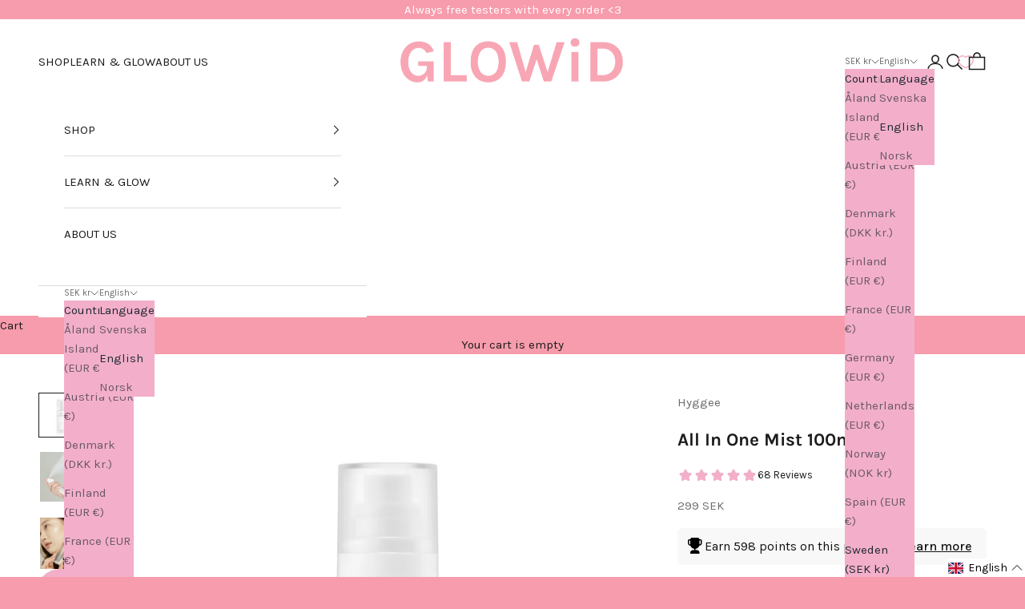

--- FILE ---
content_type: text/css
request_url: https://glowid.se/cdn/shop/t/86/assets/custom.css?v=10558031973357420631768488762
body_size: 763
content:
.ImageHero__Content{position:absolute;padding:0 24px;width:100%;left:50%;top:50%;transform:translate(-50%,-50%);text-align:center}.ImageHero__Content--middleLeft,.ImageHero__Content--bottomLeft{text-align:left}.ImageHero__Content--middleLeft .ButtonGroup,.ImageHero__Content--bottomLeft .ButtonGroup{justify-content:flex-start}.ImageHero__Content--middleRight,.ImageHero__Content--bottomRight{text-align:right}.ImageHero__Content--middleRight .ButtonGroup,.ImageHero__Content--bottomRight .ButtonGroup{justify-content:flex-end}.ImageHero__Content--bottomLeft,.ImageHero__Content--bottomCenter,.ImageHero__Content--bottomRight{top:auto;bottom:70px;left:0;transform:none}.freegift h2{font-weight:400;font-style:normal;color:#000;transition:color .2s ease-in-out;text-align:center;margin-bottom:28px;font-size:22px;margin-top:40px}.freegift p{display:block;text-align:center}.giftMessage{display:none}.freegift{display:block;width:100%;margin-bottom:55px;float:left}.freegift .button_labels{left:0;right:0;background:#f1afca!important;color:#fff;padding:10px 30px;border-radius:3px;font-weight:400;text-transform:uppercase;z-index:2;height:50px;width:98px!important;margin:auto;display:block}.free-gift--list{list-style:none;max-width:600px;margin:auto}.free-gift--list li{float:left;width:50%;padding:30px}.free-gift--list button{margin:auto;display:block}#shopify-section-free-gift{margin-bottom:100px;float:left;width:100%}#shopify-section-free-gift .freegift{float:none;width:100%}#shopify-section-free-gift .free-gift--list{width:100%;max-width:100%;display:flex;flex-wrap:wrap;margin-left:-30px}#shopify-section-free-gift .free-gift--list li{width:33.33%;padding:0 0 0 30px;margin-bottom:50px}.freegift .button_labels.addedItem{background:#575757!important;pointer-events:none}.Cart__Footer .Cart__Recap{display:inherit;float:right;margin-top:0}.Cart__Recap{display:inherit!important}.Drawer__FreeGift,.Drawer__GiftWrap{padding:20px 30px 30px}.Drawer__FreeGift .ProductItem__Price{display:none}.Gift-wrapping-title{font-weight:400;font-style:normal;color:#575757;transition:color .2s ease-in-out;text-align:center;margin-bottom:28px;font-size:22px;margin-top:40px;font-family:canela deck light!important}.selector_signature{max-width:600px;margin:auto;text-align:center;display:flex;padding-bottom:30px;justify-content:center}.selector_signature p{line-height:20px}.selector_signature .common-sec{width:32%;display:inline-block;vertical-align:top;opacity:.9;padding:0 20px 60px;position:relative;text-align:left}.selector_signature span.package-extra_choice{position:absolute;bottom:0;left:20px;right:0;margin:auto}.button_labels{left:0;right:0;margin:auto;background:#f1afca;color:#fff;padding:10px 30px;border-radius:3px;font-weight:400;text-transform:uppercase;z-index:2;height:50px}.selector_signature .common-sec.active{opacity:9}.package-merinfo-content.signature-image{text-align:center}.selector_signature .common-sec .package_selector_wrapper{position:absolute;top:0;left:0;right:0;margin:auto;height:100%}span.package-extra_choice input[type=checkbox]{margin-right:4px;top:2px;position:relative}.package-merinfo-content{position:relative}.Gift-wrapping-title{font-weight:400;font-style:normal;color:#575757;transition:color .2s ease-in-out;text-align:center;margin-bottom:28px;font-size:22px;margin-top:40px}.signature-image{text-align:center}span.package-extra_choice.checkbox label{width:100%;float:left;font-size:15px;margin-bottom:10px;color:#000}span.package-info{width:100%;float:left;font-size:15px;line-height:20px;margin-bottom:15px;margin-top:12px;color:#575757;min-height:80px}.signature-title{color:#575757}.signature-image img{border:1px solid #fff}.selector_signature .common-sec.active img{border:1px solid #000}input.PackageSelector{opacity:0;position:absolute;z-index:1;bottom:0;right:0;width:100%;cursor:pointer;top:0;margin:0;left:0;height:100%}.selector_signature .common-sec.active span.package-extra_choice.checkbox{pointer-events:fill}span.package-extra_choice.checkbox{pointer-events:none}span.package-extra_choice.active .button_labels{border:1px solid #000}.Drawer__GiftWrap .wrapping-section{position:relative;margin:0 auto;display:flex;flex-wrap:wrap}.Drawer__GiftWrap .selector_signature{display:grid;grid-gap:12px;grid-auto-columns:30%;grid-auto-flow:column dense;overflow:auto;padding-bottom:12px}.Drawer__GiftWrap .selector_signature .common-sec{width:auto;padding:0}.Drawer__GiftWrap .common-sec .package-extra_choice{position:relative;bottom:0;left:0;right:0;margin:auto;text-align:center}.Drawer__GiftWrap .signature-title{margin-bottom:20px}.btn-cart-blocked #sidebar-cart .Drawer__Footer{pointer-events:none;opacity:.7!important}@media (max-width:767px){.selector_signature .common-sec{padding-bottom:40px!important}.selector_signature span.package-extra_choice{position:absolute;bottom:0;left:0;right:0;margin:auto}span.package-info{margin-bottom:0}.package-merinfo-content{min-height:121px}.button_labels{padding:4px 10px;font-size:10px;line-height:26px;margin:0;height:30px}.signature-title{color:#000;font-size:16px;line-height:18px;min-height:36px}.selector_signature .common-sec{opacity:.9;padding:1px}.Gift-wrapping-title{margin-bottom:18px;font-size:18px;margin-top:20px}span.package-info{font-size:11px;line-height:14px}span.package-extra_choice.checkbox label{display:flex;display:-webkit-box;display:-moz-box;display:-ms-flexbox;display:-webkit-flex;line-height:11px;font-size:11px}}@media screen and (min-width: 1008px){.ImageHero__Content{padding:0 70px}}@media screen and (min-width: 641px){.ImageHero__Video-Mobile{display:none}}@media screen and (max-width: 640px){.ImageHero__Video-Desktop{display:none}.ImageHero{min-height:100vh}.ImageHero iframe{width:100%;left:0}}.VideoWrapper{padding-bottom:350px}@media (max-width: 767px){.header-search{z-index:99}}.product-info__block-item[data-block-id=buy_buttons]{margin-bottom:0}.product-info__block-item[data-block-id=AOU4zWTVHaFJkUmpOL__074e552c-d42d-4f78-a189-e4fd21bf70dd-1]{margin-block-start:10px!important}.width-fit{width:fit-content}.product-without-no_wishlist .gw-wl-add-to-wishlist-placeholder,.product-without-no_wishlist .gw-add-to-wishlist-product-card-placeholder,.product-without-no_wishlist .qview-button-wrapper{display:none!important}#cart-drawer .line-item.line-item_free_gift{margin:1.5rem 0;padding:1.5rem 0;border-top:2px solid #f3afc9;border-bottom:2px solid #f3afc9;flex-wrap:wrap}.heading-line-item_free_gift{width:100%;text-align:center;padding-bottom:20px}.heading-line-item_free_gift h2{text-transform:uppercase}product-form.disable{pointer-events:none;opacity:.5}
/*# sourceMappingURL=/cdn/shop/t/86/assets/custom.css.map?v=10558031973357420631768488762 */


--- FILE ---
content_type: text/css
request_url: https://glowid.se/cdn/shop/t/86/compiled_assets/styles.css?v=24225
body_size: -180
content:
.before-after__cursor.is-snippet:before{background-color:#fff;width:.05rem!important}.before-after__after-image.is-snippet{z-index:auto}.before-after-static__image_aspect{object-fit:cover}.before-after__cursor-inner{width:50px;height:1rem}.before-after__cursor-inner:before{content:"";display:block;width:1.25rem;height:1.25rem;border-radius:50%;margin-inline:auto;background-color:#fff}@media screen and (max-width: 649px){.before-after-static__image_aspect{aspect-ratio:auto;object-fit:cover}.before-after__cursor-inner{width:40px}}@media screen and (max-width: 649px){scroll-carousel{--product-gallery-carousel-grid: auto / auto-flow 90%;--product-gallery-carousel-gap: .75rem}.product-gallery__media.snap-center{scroll-snap-align:start}}.before-after-static{position:relative;width:100%;overflow:hidden;display:flex;flex-direction:row}.before-after-static__image-container{width:50%;height:100%;border-right:.75px solid #fff}.before-after-static__image{position:absolute;top:0;right:0;bottom:0;left:0;width:100%;height:100%;object-fit:cover}.before-after-static__image.before{clip-path:inset(0 50% 0 0);z-index:-1}.before-after-static__image.after{clip-path:inset(0 0 0 50%);z-index:-1}
/*# sourceMappingURL=/cdn/shop/t/86/compiled_assets/styles.css.map?v=24225 */


--- FILE ---
content_type: text/javascript; charset=utf-8
request_url: https://glowid.se/en/products/hyggee-all-in-one-mist.js
body_size: 2843
content:
{"id":1315033677912,"title":"All In One Mist 100ml","handle":"hyggee-all-in-one-mist","description":"\u003ch5\u003eDESCRIPTION\u003c\/h5\u003e\n\u003cp\u003e\u003cstrong\u003eAll-In-One Mist\u003c\/strong\u003e is a light and nutritious face mist that instantly moisturizes and refreshes the skin. It is enriched with birch sap (Betula Platyphylla Japonica Juice) and hyaluronic acid to help maintain the skin's moisture balance and strengthen its natural barrier. Perfect to carry with you during the day for quick moisturization - wherever you are.\u003c\/p\u003e\n\u003cp\u003eThe formula also contains niacinamide and adenosine, which help to balance sebum production and improve skin radiance, as well as soothing apple water (Pyrus Malus Fruit Water) and purslane extract (Portulaca Oleracea Extract), making it particularly good for sensitive and irritated skin, such as on hot summer days.\u003c\/p\u003e\n\u003cp\u003e\u003cstrong\u003eProperties:\u003c\/strong\u003e\u003cbr\u003eStrengthens the skin barrier and protects against external stresses\u003cbr\u003eSoothes and moisturizes sensitive and irritated skin\u003cbr\u003eBalances sebum production for a smoother skin texture\u003cbr\u003eGives the skin a fresh and healthy glow\u003c\/p\u003e\n\u003cp\u003e\u003cstrong\u003eHow does it work?\u003c\/strong\u003e\u003cbr\u003eBirch sap (Betula Platyphylla Japonica Juice) is rich in minerals and antioxidants that moisturize the skin and support a strong skin barrier.\u003cbr\u003eHyaluronic acid (Hydrolyzed Hyaluronic Acid, Sodium Hyaluronate) helps to retain moisture and prevent dehydration.\u003cbr\u003eNiacinamide balances the skin's oil production and contributes to a more even skin tone.\u003cbr\u003eAdenosine supports the skin's natural repair process and improves its elasticity.\u003cbr\u003ePurslane Extract (Portulaca Oleracea Extract) and Apple Water (Pyrus Malus Fruit Water) soothe redness and irritation, making the mist ideal for sensitive skin.\u003cbr\u003eCeramide NP and probiotic ferments (Lactobacillus Ferment, Bifida Ferment Lysate, Streptococcus Thermophilus Ferment, Lactococcus Ferment Lysate) strengthen the skin's protective barrier and support a healthy microbiome.\u003c\/p\u003e\n\u003cp\u003e\u003cstrong\u003eRecommended for:\u003c\/strong\u003e\u003cbr\u003eAll skin types, including sensitive and irritated skin\u003cbr\u003eThose who need a quick moisturizer during the day\u003cbr\u003eThose who want a light mist that balances sebum production without drying out the skin\u003c\/p\u003e\n\u003cp\u003e\u003cbr\u003eAll-In-One Mist is the perfect companion for daily moisturizing and refreshing - whether at home, at work or on the go.\u003c\/p\u003e\n\u003ch5\u003e\n\u003cbr\u003eHOW TO USE\u003c\/h5\u003e\n\u003cp\u003e\u003cbr\u003e1. use as a toner morning and evening after washing by holding the bottle about 20 cm from the face and spraying all over the face. \u003cbr\u003e\u003cbr\u003e2. use in your base makeup before and after applying your foundation or bb cream for a natural glow or spray on your foundation and mix in the palm of your hand before application for extra luster.\u003cbr\u003e\u003cbr\u003e3. Keep it with you during the day to replenish moisture and balance oil levels in the skin throughout the day. \u003cbr\u003e\u003c\/p\u003e\n\u003ch5\u003eINGREDIENTS\u003c\/h5\u003e\n\u003cp\u003eAqua, Betula Platyphylla Japonica Juice, Dipropylene Glycol, Methylpropanediol, Niacinamide, Pentylene Glycol, Propanediol, Glycerin, Betaine, 1,2-Hexanediol, Panthenol, Butylene Glycol, Phenoxyethanol, Polyglyceryl-10 Laurate, Polyglyceryl-10 Myristate, Pyrus Malus (Apple) Fruit Water, Adenosine, Citrus Aurantium Bergamia (Bergamot) Fruit Oil, Disodium EDTA, Carbomer, Glyceryl Caprylate, Tromethamine, Portulaca Oleracea Extract, Hydrolyzed Hyaluronic Acid, Butyl Avocadate, Ethylhexyl Palmitate, Hexylene Glycol, Xylityl Glucoside, Anhydroxylitol, Sodium Hyaluronate, Polyglutamic Acid, Capryloyl Glycine, Caprylic\/Capric Triglyceride, Xylitol, Phospholipids, Silica Dimethyl Silylate, Lactobacillus Ferment, Lactococcus Ferment Lysate, Ceramide NP, Bifida Ferment Lysate, Cinnamomum Zeylanicum Bark Extract, Gynostemma Pentaphyllum Leaf\/Stem Extract, Sarcosine, Streptococcus Thermophilus Ferment, Caprylyl Glycol, Cholesterol, Ethylhexylglycerol, Arginine, Propyl Gallate, Phytosterols\u003c\/p\u003e\n\u003cp\u003e\u003cem\u003e*Ingredients lists are updated continuously. Always check the current ingredients list on the packaging before use to ensure they are suitable for your personal use. \u003c\/em\u003e\u003c\/p\u003e\n\u003cp\u003e\u003cem\u003e*Ingredients lists for this product are updated continuously. Always check the current ingredients list on the packaging before use to ensure they are suitable for your personal use.\u003c\/em\u003e\u003c\/p\u003e\n\u003ch5\u003eQ\u0026amp;A\u003c\/h5\u003e\n\u003cp\u003e\u003cstrong\u003eCan I use this over make-up\u003c\/strong\u003e?\u003c\/p\u003e\n\u003cp\u003e\u003cem\u003eAnswer:\u003c\/em\u003e Yes, this can be reapplied during the day, even over makeup without feeling sticky.\u003c\/p\u003e\n\u003cp\u003e\u003cstrong\u003eIs this suitable for oily skin that gets shiny during the day?\u003c\/strong\u003e\u003c\/p\u003e\n\u003cp\u003e\u003cem\u003eAnswer:\u003c\/em\u003e Yes, this contains\u003cspan\u003ebutyl avocadate which balances sebum production and oiliness and\u003c\/span\u003e cinnamon extract which also balances sebum production and acts as a porsammandragande.\u003c\/p\u003e\n\u003cp\u003e\u003cstrong\u003eCan this also be used as a toner?\u003c\/strong\u003e\u003c\/p\u003e\n\u003cp\u003e\u003cem\u003eAnswer:\u003c\/em\u003e Yes, as this has an essence-like formula, you can spray this on cotton pads and apply as a toner.\u003c\/p\u003e\n\u003ch5\u003ePRECAUTIONS.\u003c\/h5\u003e\n\u003cdiv class=\"page\" title=\"Page 1\"\u003e\n\u003cdiv class=\"layoutArea\"\u003e\n\u003cdiv class=\"column\"\u003e\n\u003cdiv class=\"page\" title=\"Page 1\"\u003e\n\u003cdiv class=\"layoutArea\"\u003e\n\u003cdiv class=\"column\"\u003e\n\u003cp\u003eFor external use only. Avoid contact with eyes. Keep out of reach of children. Discontinue use if irritation and\/or rash occurs.\u003c\/p\u003e\n\u003c\/div\u003e\n\u003c\/div\u003e\n\u003c\/div\u003e\n\u003c\/div\u003e\n\u003c\/div\u003e\n\u003c\/div\u003e\n\u003ch5\u003ePRODUCT INFORMATION\u003c\/h5\u003e\n\u003cp\u003e\u003cstrong\u003eResponsible Person EU:\u003c\/strong\u003e\u003c\/p\u003e\n\u003cp\u003eYJN Europe s.r.o. Stefanikova 849 010 01 Zilina Slovakia\u003c\/p\u003e\n\u003cp\u003ejameskim@yjn.or.kr\u003c\/p\u003e\n\u003cp\u003e\u003cspan\u003e\u003cstrong\u003eManufacturer:\u003c\/strong\u003e\u003c\/span\u003e\u003c\/p\u003e\n\u003cp\u003eHyggee Life INc., Ltd, 231 Pangyo-ro, Bundang-gu, Seongnam-si, Gyeonggi-do, South Korea\u003c\/p\u003e\n\u003cdiv class=\"page\" title=\"Page 1\"\u003e\n\u003cdiv class=\"layoutArea\"\u003e\n\u003cdiv class=\"column\"\u003e\n\u003cp\u003e\u003cspan\u003e\u003cstrong\u003eDistributor in Sweden:\u003c\/strong\u003e \u003c\/span\u003e\u003c\/p\u003e\n\u003cp\u003e\u003cspan\u003eGLOWiD AB, Sandhamnsgatan 87,\u003cbr\u003e11528 Stockholm\u003c\/span\u003e\u003c\/p\u003e\n\u003cp\u003e\u003cem\u003einfo@glowid.se \u003cbr\u003e\u003c\/em\u003e\u003c\/p\u003e\n\u003c\/div\u003e\n\u003c\/div\u003e\n\u003c\/div\u003e\n\u003cp\u003e\u003cstrong\u003eShelf life after opening of product:\u003c\/strong\u003e 12M\u003c\/p\u003e\n\u003cp\u003e\u003cstrong\u003eBest before date:\u003c\/strong\u003e YES, stated on the packaging.\u003c\/p\u003e","published_at":"2018-07-17T13:41:50+02:00","created_at":"2018-07-17T13:42:59+02:00","vendor":"Hyggee","type":"Toner\/Mist","tags":["Blandad hud","GLOWGETTER","gravid","hyggee","Normal hud","TEAMFAV","Toner\/Mist"],"price":29900,"price_min":29900,"price_max":29900,"available":true,"price_varies":false,"compare_at_price":null,"compare_at_price_min":0,"compare_at_price_max":0,"compare_at_price_varies":false,"variants":[{"id":12259634741336,"title":"Default Title","option1":"Default Title","option2":null,"option3":null,"sku":"406","requires_shipping":true,"taxable":true,"featured_image":null,"available":true,"name":"All In One Mist 100ml","public_title":null,"options":["Default Title"],"price":29900,"weight":80,"compare_at_price":null,"inventory_management":"shopify","barcode":"8809030730299","quantity_rule":{"min":1,"max":null,"increment":1},"quantity_price_breaks":[],"requires_selling_plan":false,"selling_plan_allocations":[]}],"images":["\/\/cdn.shopify.com\/s\/files\/1\/0013\/5059\/8744\/files\/8809030730299-1.jpg?v=1758437748","\/\/cdn.shopify.com\/s\/files\/1\/0013\/5059\/8744\/products\/AllInOneMist-Texture.jpg?v=1760943495","\/\/cdn.shopify.com\/s\/files\/1\/0013\/5059\/8744\/products\/AllInOneMist-Concept.jpg?v=1760943495"],"featured_image":"\/\/cdn.shopify.com\/s\/files\/1\/0013\/5059\/8744\/files\/8809030730299-1.jpg?v=1758437748","options":[{"name":"Title","position":1,"values":["Default Title"]}],"url":"\/en\/products\/hyggee-all-in-one-mist","media":[{"alt":null,"id":52771958522202,"position":1,"preview_image":{"aspect_ratio":1.0,"height":2000,"width":2000,"src":"https:\/\/cdn.shopify.com\/s\/files\/1\/0013\/5059\/8744\/files\/8809030730299-1.jpg?v=1758437748"},"aspect_ratio":1.0,"height":2000,"media_type":"image","src":"https:\/\/cdn.shopify.com\/s\/files\/1\/0013\/5059\/8744\/files\/8809030730299-1.jpg?v=1758437748","width":2000},{"alt":null,"id":24180741603514,"position":2,"preview_image":{"aspect_ratio":0.841,"height":1457,"width":1226,"src":"https:\/\/cdn.shopify.com\/s\/files\/1\/0013\/5059\/8744\/products\/AllInOneMist-Texture.jpg?v=1760943495"},"aspect_ratio":0.841,"height":1457,"media_type":"image","src":"https:\/\/cdn.shopify.com\/s\/files\/1\/0013\/5059\/8744\/products\/AllInOneMist-Texture.jpg?v=1760943495","width":1226},{"alt":null,"id":24180748255418,"position":3,"preview_image":{"aspect_ratio":0.814,"height":1450,"width":1181,"src":"https:\/\/cdn.shopify.com\/s\/files\/1\/0013\/5059\/8744\/products\/AllInOneMist-Concept.jpg?v=1760943495"},"aspect_ratio":0.814,"height":1450,"media_type":"image","src":"https:\/\/cdn.shopify.com\/s\/files\/1\/0013\/5059\/8744\/products\/AllInOneMist-Concept.jpg?v=1760943495","width":1181}],"requires_selling_plan":false,"selling_plan_groups":[]}

--- FILE ---
content_type: text/javascript
request_url: https://glowid.se/cdn/shop/t/86/assets/custom.js?v=73196800273082382471768488723
body_size: 595
content:
document.addEventListener("DOMContentLoaded",()=>{[".product-without-no_wishlist .gw-wl-add-to-wishlist-placeholder",".product-without-no_wishlist .gw-add-to-wishlist-product-card-placeholder",".product-without-no_wishlist .qview-button-wrapper"].forEach(selector=>{document.querySelectorAll(selector).forEach(el=>el.remove())})}),document.addEventListener("DOMContentLoaded",function(){document.addEventListener("click",function(event){const target=event.target;if(target.matches('a[data-action="remove-item"]')){event.preventDefault();const quantity=parseInt(target.getAttribute("data-quantity")),id=target.getAttribute("data-id");fetch("/cart/change.js",{method:"POST",headers:{"Content-Type":"application/json","X-Requested-With":"XMLHttpRequest"},body:JSON.stringify({id,quantity})}).then(response=>response.json()).then(cart=>{console.log("Cart updated successfully"),document.documentElement.dispatchEvent(new CustomEvent("cart:change",{bubbles:!0,detail:{cart}})),document.documentElement.dispatchEvent(new CustomEvent("cart:refresh",{bubbles:!0})),window.location.pathname==="/cart"&&window.location.reload()}).catch(error=>{console.error("Error updating cart:",error)})}})}),function(){let lastCartItemCount=null,isInitialized=!1;function updateCartCount(){fetch("/cart.js").then(response=>response.json()).then(cart=>{const currentCount=cart.items.length;if(!isInitialized){lastCartItemCount=currentCount,isInitialized=!0;return}if(currentCount>lastCartItemCount){document.documentElement.dispatchEvent(new CustomEvent("cart:refresh",{bubbles:!0}));const drawer=document.querySelector("cart-drawer");drawer&&window.themeVariables?.settings?.cartType==="drawer"&&drawer.show()}lastCartItemCount=currentCount}).catch(error=>console.error("Error checking cart:",error))}document.addEventListener("DOMContentLoaded",()=>{updateCartCount()});const originalFetch=window.fetch;window.fetch=function(...args){const result=originalFetch.apply(this,args),url=args[0];return typeof url=="string"&&(url.includes("/cart/add")||url.includes("/cart/update"))&&result.then(()=>{updateCartCount()}),result}}(),$(document).ready(function(){if($(window).width()<641){var w=$(window).width();$(".ImageHero__Video-Mobile, .ImageHero__Video-Mobile .ImageHero__Video-Player").css("min-height",w/4*5)}setTimeout(function(){$(".freegift").appendTo("#freegift")},1e3)}),$(document).ready(function(){setTimeout(function(){$(".placeholder-image").fadeOut()},1e3)}),$(document).on("click",".btn-git-cart",function(){$("#gift-ui-container product-form").addClass("disable")}),document.addEventListener("DOMContentLoaded",function(){function openCartDrawer(){const cartDrawer=document.querySelector("cart-drawer");cartDrawer&&typeof cartDrawer.show=="function"&&cartDrawer.show()}document.addEventListener("click",function(e){const target=e.target.closest('[data-action="open-drawer"]');target&&target.getAttribute("data-drawer-id")==="sidebar-cart"&&(e.preventDefault(),openCartDrawer())}),document.addEventListener("cart:drawer:open",function(){openCartDrawer()}),window.openCartDrawer=openCartDrawer,window.theme=window.theme||{},window.theme.cart=window.theme.cart||{},window.theme.cart.openDrawer=openCartDrawer;let cartItemCount=null,cartMonitoringInitialized=!1;fetch("/cart.js").then(response=>response.json()).then(cart=>{cartItemCount=cart.item_count,cartMonitoringInitialized=!0}).catch(console.error);const checkCartUpdates=function(){cartMonitoringInitialized&&fetch("/cart.js").then(response=>response.json()).then(cart=>{cart.item_count>cartItemCount&&openCartDrawer(),cartItemCount=cart.item_count}).catch(console.error)};let cartUpdateInterval;document.addEventListener("visibilitychange",function(){document.hidden?clearInterval(cartUpdateInterval):cartUpdateInterval=setInterval(checkCartUpdates,1e3)}),document.hidden||(cartUpdateInterval=setInterval(checkCartUpdates,1e3)),document.addEventListener("submit",function(e){e.target.matches('form[action*="/cart/add"]')&&setTimeout(function(){openCartDrawer()},100)});const originalFetch=window.fetch;window.fetch=function(...args){const[url,options]=args;return url&&(url.includes("/cart/add")||url.includes("cart/add.js"))?originalFetch.apply(this,args).then(response=>(response.ok&&openCartDrawer(),response)):originalFetch.apply(this,args)},console.log("Cart drawer compatibility layer loaded")});
//# sourceMappingURL=/cdn/shop/t/86/assets/custom.js.map?v=73196800273082382471768488723


--- FILE ---
content_type: text/plain
request_url: https://c.klarna.com/crossbrowser/get-ip//
body_size: -129
content:
18.116.87.156

--- FILE ---
content_type: application/x-javascript
request_url: https://app.sealsubscriptions.com/shopify/public/status/shop/glowid.myshopify.com.js?1768730738
body_size: -264
content:
var sealsubscriptions_settings_updated='1767967298c';